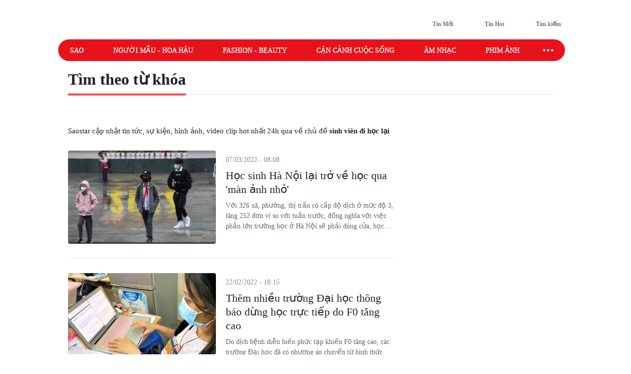

--- FILE ---
content_type: text/html; charset=utf-8
request_url: https://www.saostar.vn/tag/sinh-vien-di-hoc-lai/
body_size: 15457
content:
<!DOCTYPE html><html lang="vi"> <head><meta charset="UTF-8"><meta name="viewport" content="width=device-width, initial-scale=1.0"><title>SINH VIÊN ĐI HỌC LẠI - Tin tức, sự kiện, hình ảnh mới nhất - Saostar.vn</title><link rel="preload" href="https://statics-pc.saostar.vn/fonts/Questrial-Regular.woff2?v=3.4" as="font" type="font/woff2" crossorigin="anonymous"><style>@font-face { font-family: 'Questrial'; src: url("https://statics-pc.saostar.vn/fonts/Questrial-Regular.woff2?v=3.4") format('woff2'), url("https://statics-pc.saostar.vn/fonts/Questrial-Regular.woff?v=3.4") format('woff'); font-weight: normal; font-style: normal; font-display: swap; } body { font-family: 'Questrial' }</style><meta name="page" property="page" content="Tag"><meta name="description" content="SINH VIÊN ĐI HỌC LẠI - Tin tức, sự kiện, hình ảnh, video clip được cập nhật nhanh nhất 24h qua tại Saostar.vn"><link rel="apple-touch-icon" sizes="57x57" href="https://statics-pc.saostar.vn/static/favicon/apple-icon-57x57.png"><link rel="apple-touch-icon" sizes="60x60" href="https://statics-pc.saostar.vn/static/favicon/apple-icon-60x60.png"><link rel="apple-touch-icon" sizes="72x72" href="https://statics-pc.saostar.vn/static/favicon/apple-icon-72x72.png"><link rel="apple-touch-icon" sizes="76x76" href="https://statics-pc.saostar.vn/static/favicon/apple-icon-76x76.png"><link rel="apple-touch-icon" sizes="114x114" href="https://statics-pc.saostar.vn/static/favicon/apple-icon-114x114.png"><link rel="apple-touch-icon" sizes="120x120" href="https://statics-pc.saostar.vn/static/favicon/apple-icon-120x120.png"><link rel="apple-touch-icon" sizes="144x144" href="https://statics-pc.saostar.vn/static/favicon/apple-icon-144x144.png"><link rel="apple-touch-icon" sizes="152x152" href="https://statics-pc.saostar.vn/static/favicon/apple-icon-152x152.png"><link rel="apple-touch-icon" sizes="180x180" href="https://statics-pc.saostar.vn/static/favicon/apple-icon-180x180.png"><link rel="shortcut icon" type="image/png" sizes="32x32" href="https://statics-pc.saostar.vn/static/favicon/favicon-32x32.png"><link rel="shortcut icon" type="image/png" sizes="16x16" href="https://statics-pc.saostar.vn/static/favicon/favicon-16x16.png"><link rel="shortcut icon" type="image/png" sizes="192x192" href="https://statics-pc.saostar.vn/static/favicon/android-icon-192x192.png"><link rel="manifest" href="/manifest.json"><link rel="preconnect" href="https://statics-pc.saostar.vn"><link rel="preconnect" href="https://ss-images.saostar.vn"><link rel="preconnect" href="https://gtm.saostar.vn"><link rel="preconnect" href="https://libs.saostar.vn"><link rel="preconnect" href="http://tracking.saostar.vn"><link rel="preconnect" href="https://www.googletagmanager.com"><link rel="preconnect" href="https://www.google-analytics.com"><link rel="preconnect" href="https://media1.admicro.vn"><link rel="preconnect" href="https://static.amcdn.vn"><link rel="preconnect" href="https://lg1.logging.admicro.vn"><link rel="dns-prefetch" href="https://statics-pc.saostar.vn"><link rel="dns-prefetch" href="https://ss-images.saostar.vn"><link rel="dns-prefetch" href="https://gtm.saostar.vn"><link rel="dns-prefetch" href="https://libs.saostar.vn"><link rel="dns-prefetch" href="http://tracking.saostar.vn"><link rel="dns-prefetch" href="https://www.googletagmanager.com"><link rel="dns-prefetch" href="https://www.google-analytics.com"><link rel="dns-prefetch" href="https://media1.admicro.vn"><link rel="dns-prefetch" href="https://static.amcdn.vn"><link rel="dns-prefetch" href="https://lg1.logging.admicro.vn"><meta name="thumbnail" content="https://ss-images.saostar.vn/pc/1624328213701/saostar-5k2bg1turtz3f1fk.jpg"><meta name="generator" content="SAOStar.vn"><meta name="copyright" content="Tạp chí điện tử Saostar"><meta name="author" content="SAOStar.vn"><meta property="fb:app_id" content="242610421125228"><meta property="fb:pages" content="1281407545241725"><meta property="og:site_name" content="Tạp chí điện tử Saostar.vn"><meta property="og:url" content="https://www.saostar.vn/tag/sinh-vien-di-hoc-lai/"><meta property="og:type" content="object"><meta property="og:locale" content="vi_VN"><meta property="og:title" content="SINH VIÊN ĐI HỌC LẠI - Tin tức, sự kiện, hình ảnh mới nhất - Saostar.vn"><meta property="og:description" content="SINH VIÊN ĐI HỌC LẠI - Tin tức, sự kiện, hình ảnh, video clip được cập nhật nhanh nhất 24h qua tại Saostar.vn"><meta property="og:image" content="https://ss-images.saostar.vn/pc/1624328213701/saostar-5k2bg1turtz3f1fk.jpg"><meta property="og:image:alt" content="tin tức, showbiz, giải trí, phim ảnh"><meta property="og:image:secure_url" content="https://ss-images.saostar.vn/pc/1624328213701/saostar-5k2bg1turtz3f1fk.jpg"><meta property="og:image:width" content="1200"><meta property="og:image:height" content="630"><meta property="section_slug"><meta name="msapplication-TileColor" content="#ffffff"><meta name="msapplication-TileImage" content="https://statics-pc.saostar.vn/static/favicon/ms-icon-144x144.png"><meta name="theme-color" content="#ffffff"><link rel="alternate" type="application/rss+xml" href="https://www.saostar.vn/rss-feed/tin-moi.rss"><script type="application/ld+json">[{"@context":"https://schema.org","@type":"Organization","url":"https://www.saostar.vn/","logo":"https://www.saostar.vn/static/images/logo-saostar.png","name":"Tạp chí điện tử Saostar.vn","contactPoint":[{"@type":"ContactPoint","telephone":"0938 305 588","contactType":"Information","areaServed":"VN","availableLanguage":"Vietnamese","contactOption":"TollFree"}]},{"@context":"https://schema.org","@type":"WebSite","name":"Tạp chí điện tử Saostar.vn","url":"https://www.saostar.vn/","potentialAction":[{"@type":"SearchAction","target":"https://www.saostar.vn/tim-kiem/{search_term_string}/","query-input":"required name=search_term_string"}]},{"@context":"https://schema.org/","@type":"BreadcrumbList","itemListElement":[{"@type":"ListItem","position":1,"name":"Tạp chí điện tử Saostar.vn","item":"https://www.saostar.vn/"}]}]</script><meta itemprop="url" content="https://www.saostar.vn/tag/sinh-vien-di-hoc-lai/"><link rel="canonical" href="https://www.saostar.vn/tag/sinh-vien-di-hoc-lai/"> <script>(function(){const id = "https://statics-pc.saostar.vn/_astro/category-page.B4-KToj7.css";

      var styleCSS= document.createElement("link");
      styleCSS.rel = "stylesheet"; 
      styleCSS.href = id;
      if(document.head.childNodes) {
        document.head.insertBefore(styleCSS, document.head.childNodes[document.head.childNodes.length - 1].nextSibling)
      } else {
        document.head.insertBefore(styleCSS, null);
      }      
    })();</script> <noscript><link rel="stylesheet" href="https://statics-pc.saostar.vn/_astro/category-page.B4-KToj7.css"></noscript> <style>.pc-bill{ width: 100%; justify-content: center; align-items: center;}</style><!-- custom css start --><style>
			@font-face { font-family: 'Adjusted Arial Fallback'; src: local(Arial); size-adjust: 99%; ascent-override: 78%; descent-override: normal; line-gap-override: normal; } *, :before, :after { box-sizing: border-box; border-width: 0; border-style: solid; border-color: #e5e7eb } :before, :after { --tw-content: "" } html { line-height: 1.5; -webkit-text-size-adjust: 100%; -moz-tab-size: 4; -o-tab-size: 4; tab-size: 4; font-family: Inter, sans-serif; font-feature-settings: normal; font-variation-settings: normal; -webkit-tap-highlight-color: transparent; overflow: hidden; overflow-y: scroll; width: calc(100vw - 17px); } @media (max-width: 1200px) { html { width: 100vw; } } h1, h2 { font-size: inherit; font-weight: inherit } a { color: inherit; text-decoration: inherit } input { font-family: inherit; font-feature-settings: inherit; font-variation-settings: inherit; font-size: 100%; font-weight: inherit; line-height: inherit; letter-spacing: inherit; color: inherit; margin: 0; padding: 0 } h1, h2, p { margin: 0 } ul { list-style: none; margin: 0; padding: 0 } input::-moz-placeholder { opacity: 1; color: #9ca3af } input::placeholder { opacity: 1; color: #9ca3af } img, svg { display: block; vertical-align: middle } img { max-width: 100%; height: auto } body { font-size: 14px; margin: 0; line-height: inherit; color: #1d232e; -webkit-font-smoothing: antialiased; } .default-page-width { width: 1180px; padding-left: 20px; padding-right: 20px } .default-page-width-1140 { width: 1140px; } .default-page-width-header { width: 1180px } .default-page-width-offset { width: 1100px; } section:not(.none-side-spacing) { margin-left: 20px; margin-right: 20px } .card a picture img { width: 100% }  @media screen and (max-device-width: 1365px) { .default-page-width-offset { width: 100%; max-width: 1140px } } @media screen and (max-device-width: 1200px) { .default-page-width { width: calc(100% - 40px) } } picture img { transition: opacity .5s linear .2s; opacity: 1 } .absolute { position: absolute } .relative { position: relative } .sticky { position: sticky } .bottom-2 { bottom: 8px } .left-2 { left: 8px } .top-0 { top: 0 } .top-4 { top: 16px } .-z-10 { z-index: -10 } .z-10 { z-index: 10 } .z-20 { z-index: 20 } .z-50 { z-index: 50 } .mx-5 { margin-left: 20px; margin-right: 20px } .mx-6 { margin-left: 24px; margin-right: 24px } .mx-auto { margin-left: auto !important; margin-right: auto !important; } .my-4 { margin-top: 16px; margin-bottom: 16px } .my-5 { margin-top: 20px; margin-bottom: 20px } .my-8 { margin-top: 32px; margin-bottom: 32px; } .mb-1 { margin-bottom: 4px } .mb-10 { margin-bottom: 2.5rem } .mb-3 { margin-bottom: 12px } .mb-4 { margin-bottom: 16px } .mb-6 { margin-bottom: 24px } .mb-8 { margin-bottom: 2rem } .mb-5 { margin-bottom: 20px; } .mr-2 { margin-right: 8px } .mr-3 { margin-right: 12px } .mt-0 { margin-top: 0 } .mt-2 { margin-top: 8px } .mt-4 { margin-top: 16px } .mt-5 { margin-top: 20px } .mt-6 { margin-top: 24px } .flex { display: flex } .flex-row-reverse { display: flex; flex-direction: row-reverse } .hidden { display: none } .h-full { height: 100% } .w-full { width: 100% } .flex-1 { flex: 1 1 0% } .flex-wrap { flex-wrap: wrap } .flex-nowrap { flex-wrap: nowrap } .items-start { align-items: flex-start } .items-end { align-items: flex-end } .items-center { align-items: center } .justify-end { justify-content: flex-end } .justify-center { justify-content: center } .justify-between { justify-content: space-between } .self-end { align-self: flex-end } .overflow-hidden { overflow: hidden } .overflow-x-scroll { overflow-x: scroll } .whitespace-nowrap { white-space: nowrap } .rounded { border-radius: 4px } .rounded-2xl { border-radius: 1rem } .rounded-full { border-radius: 9999px } .rounded-lg { border-radius: .5rem } .rounded-md { border-radius: .375rem } .text-mainDark { color: #1D232E } .text-white { color: #FFF } .font-bold { font-weight: 700 } .font-semibold { font-weight: 600 } .font-extrabold { font-weight: 800; } .mr-1 { margin-right: 4px } .flex-center { display: flex; justify-content: center; align-items: center } .px-4 { padding-left: 16px; padding-right: 16px } .py-2 { padding-top: 8px; padding-bottom: 8px } .uppercase { text-transform: uppercase } .dialog_search { width: 100%; height: 100vh; position: fixed; top: 0px; right: 0px; bottom: 0px; left: 0px; background: white; z-index: -1; opacity: 0; visibility: hidden; display: none } .px-2 { padding-left: 8px; padding-right: 8px } .border-mainRed { border-color: #ED1C24 } .flex-column { display: flex; flex-direction: column } .flex-roww { display: flex; flex-direction: row } .background-center { background-repeat: no-repeat; background-size: cover; background-position: center; } .py-5 { padding-top: 20px; padding-bottom: 20px } .border-b-4 { border-bottom-width: 4px } .border-b { border-bottom-width: 1px } .text-lg { font-size: 18px; line-height: 1.5 } .left-section-side { width: calc(100% - 330px); margin-right: 30px; } .side-ad-300 { width: 300px; } .w--300 { width: 300px } .min-h--600 { min-height: 600px } .h--600 { height: 600px; } .text-xl { font-size: 24px; line-height: 1.3 } .text-md-base { font-size: 18px; line-height: 1.35; } .text-s28 { font-size: 28px } .h--40 { height: 40px; } .text-md { font-size: 18px; line-height: 1.6 } .text-xls { font-size: 32px; line-height: 1.35; } .hover\:border-mainRed:hover { border-color: rgb(237 28 36) } .hover\:bg-mainRed:hover { background-color: rgb(237 28 36) } .pb-2 { padding-bottom: 8px; } .text-regular { font-size: 15px; line-height: 1.375 } .inline-block {display: inline-block;} .text-base { font-size: 14px; line-height: 1.4 } .w-1\/2 { width: 50% } .ml-9 {margin-left: 36px} .pc-bill {width: 100%; justify-content: center; align-items: center;} .pt-9 {padding-top: 36px} .pb-9 {padding-bottom: 36px} .pl-1 {padding-left: 4px;} .pr-2 {padding-right: 8px} .text-neutral400 { color: #6F7581; } .text-xs { font-size: 12px; line-height: 1.7; } .py--30 {padding-top: 30px; padding-bottom: 30px} .pt-8 {padding-top: 32px} .flex-shrink-0 {flex-shrink: 0;} .text-s20 { font-size: 20px;} .font-questrialFallback {font-family: 'Questrial', 'Adjusted Arial Fallback';} .mb-3 {margin-bottom: 12px} .my-10 {margin-top: 40px; margin-bottom: 40px} .ml-5 {margin-left: 20px} .visible-hidden {visibility: hidden; width: 0; height: 0;} @media screen and (max-width: 1200px) { .default-page-width { width: calc(100% - 40px); } .default-page-width-header { width: 100%; } } @media screen and (max-width: 1023px) { .tablet-hidden { display: none; } } .w--200 {width: 200px !important;} .h-6 {height: 24px !important} .thumb300 {width: 300px} .py-10 {padding-top: 40px; padding-bottom: 40px} @media only screen and (min-width: 1200px) and (max-width: 1366px) { .default-page-width { width: 1028px !important; padding-left: 0!important; padding-right: 0!important; } .default-page-width-header { width: 1068px !important; } }
		</style><!-- custom css end --><!-- header css start --><style>
				.text-white { color: #FFF } .px-5 { padding-left: 20px; padding-right: 20px } .-z-10 { z-index: -10 } .button-special { background: linear-gradient(84.86deg, #ff5454 -6.36%, #fed938 85.68%) } .button-special:hover { background: linear-gradient(84.86deg, #ff7d1f -6.36%, #e30912 85.68%) } .h-\[80px\] { height: 80px } .py-\[15px\] { padding-top: 15px; padding-bottom: 15px } .sticky-nav { position: sticky; z-index: 100; margin: 0 auto; height: 44px;} .sticky-nav .main-nav { display: flex; justify-content: space-between; align-items: center; padding-left: 24px; background: #E8121B; border-radius: 999px; position: relative; z-index: 100; } .sticky-nav .navItem-bars { color: #FFF; cursor: pointer; padding-right: 20px; } .bg-slate-100 { background-color: rgb(241 245 249) } .card-heading-type1 { cursor: pointer; font-size: 14px; line-height: 1.4; font-weight: 600 } .py-1 { padding-top: 4px; padding-bottom: 4px } .px-\[15px\] { padding-left: 15px; padding-right: 15px } .sticky-nav #icon-sao-nav { visibility: hidden; width: 0px; height: 38px; transition: width 0.1s linear; } .sticky-nav #icon-sao-nav img { width: 0px; height: 38px; } .sticky-nav.sticky-active #icon-sao-nav { visibility: visible; width: 113px; transition: width 0.1s linear; flex-shrink: 0; } .sticky-nav.sticky-active #icon-sao-nav img { width: 113px; height: 38px; transition: width 0.1s linear; } .h--44 { height: 44px; } .sticky-nav .nav-list { display: flex; align-items: center; width: 100%;  color: #FFF; font-size: 14px; line-height: 1.4; text-transform: uppercase; height: 44px; margin-right: 12px; } .sticky-nav #closeSubNav { display: none; } .mx-3 { margin-left: 12px; margin-right: 12px } .sticky-nav .nav-list a { position: relative; line-height: 1.4; -webkit-text-stroke: 0.3px; margin-right: 60px; white-space: nowrap; font-family: 'Questrial', 'Adjusted Arial Fallback'; font-size: 14px } .sticky-nav .nav-list a::after { content: ""; position: absolute; width: 100%; height: 2px; background: #FFF; display: none; } .sticky-nav .nav-list a:hover::after { display: block; } .sticky-nav.sticky-active .nav-list a.active { color: #ED1C24 !important } .sticky-nav #toggleNavSubInp { display: none; } .sticky-nav #closeSubNav { display: none; } .sticky-nav #subNav { display: none; } .md-overflow-x-scroll {overflow-x: scroll;} .hide-scrollbar {scrollbar-width: none;} .hide-scrollbar::-webkit-scrollbar { display: none; } .tags-header { flex: 1; margin-right: auto; align-self: flex-end; margin-left: 50px; display:flex; } .tags-header > img { align-self: center; margin-bottom: 8px; } .breadcrumb-header { font-size: 10px; line-height: 1.7; margin-right: 4px; padding: 0 8px; border: 1px solid #D4D7DE; border-radius: 999px; text-transform: uppercase; display: inline-flex; margin-bottom: 6px; } .breadcrumb-tag { display: flex; } .breadcrumb-header::before, .breadcrumb-tag:before { content:"#"; display: block; color: var(--mainRed); margin-right: 4px; } .breadcrumb-header:hover:before, .breadcrumb-tag:hover:before { color: #FFF!important; } .mt-50 { margin-top: 50px; } .breadcrumb { flex-wrap:unset; overflow:hidden; } .breadcrumb .breadcumd { -ms-overflow-style: none; scrollbar-width: none; overflow-x: scroll; margin-left: 20px; } .breadcrumb:-webkit-scrollbar { display: none; } .breadcrumb  > a, .breadcrumb .breadcrumb-tag { flex-shrink: 0; } .trending-icon { width: 16px; height: 10px; } .header-trending{ display: flex; } .header-trending img { width: 16px; height: 10px; margin-top: 4px; } .header-right img {height: 24px; width: 24px}
			</style><style>
				.pc-bill{display:none;} #page-skin-top-holder{} #page-skin-top { width: 100%; position: absolute; height: 100%; z-index: -10;overflow:hidden; background-size: auto; background-repeat: no-repeat; background-position: top center; } .page-skin-side { position: sticky; top: 0; height: 600px; width: 300px; margin-top: -124px; z-index: 100; overflow: hidden; } .page-skin-side > div { width: 100%; height: 100%; background-size: auto; background-repeat: no-repeat; } #page-skin-left { right: 0; background-position:top right; } #page-skin-right { left: 0; background-position:top left; } main {flex-shrink: 0} main.mx-auto {margin-left:0!important; margin-right:0!important;} .page-skin-side:nth-child(2) {order:2} .bgOptionOne {background-color: #3a2a62!important;} .bgOptionTwo {background-color: #160129!important;} .bgOptionOne.sticky-nav.sticky-active {background-color: #3a2a62!important;} .bgOptionTwo.sticky-nav.sticky-active{background-color: #160129!important;} @media screen and (max-width: 1365px) {.page-skin-side img {visibility: hidden;}}
			</style><!-- header css end --><!-- post css start --><style>
				.heading { font-family: 'Questrial', 'Adjusted Arial Fallback'; display: -webkit-box !important; -webkit-box-orient: vertical; overflow: hidden; text-overflow: ellipsis; font-weight: 400; cursor: pointer; overflow: hidden; display: -webkit-box; -webkit-box-orient: vertical; -webkit-line-clamp: 3; line-height: 1.3 } .heading:hover { color: #ed1c24 } .aspect-hori { height: auto; position: relative; } .aspect-verti { height: auto; position: relative; } .aspect-hori::after { content: ""; display: block; padding-top: 62.5% } .aspect-verti::after { content: ""; display: block; padding-top: 160%; } .aspect-verti picture, .aspect-hori picture { display: inline-block; width: 100%; height: 100%; position: absolute; top: 0; left: 0; } .aspect-verti picture img, .aspect-hori picture img { width: 100%; height: 100%; object-fit: cover; } .post-description { line-height: 1.5; color: #5d6470; margin-top: 8px } .time { color: #868c97; margin-top: 8px; display: inline-block } .iconPlay { position: absolute; bottom: 8px; left: 8px; z-index: 10 } .article-pic { position: relative; border-radius: 8px; flex-shrink: 0; display: block } .category-url { font-weight: 600; color: #5d6470; margin-top: 8px;margin-bottom: 8px; padding-right: 8px; display: inline-block } .category-url:hover { color: #ed1c24 } .thumb250 { width: 250px; } .listPost_one article .post-info { margin-left: 20px; } .listPost_one .aspect-hori { align-self: flex-start; } .invisible { visibility: hidden; opacity: 0; } .desLimitThree .post-description { overflow: hidden; display: -webkit-box; -webkit-box-orient: vertical; -webkit-line-clamp: 3; } .desLimitThree .post-info { display: flex; flex-direction: column; } .desLimitThree .heading { margin-top: 0px; padding-left: 0; } .desLimitThree .article-pic { align-self: flex-start; } .iconPlay::before { content: ""; display: block; width: 30px; height: 30px; background: url('https://statics-pc.saostar.vn/static/icons/iconPlay.svg?v=1.6') center no-repeat; background-size: cover; } .px-6 { padding-left: 24px; padding-right: 24px; } .postLive { padding: 3px 4px; border-radius: 4px; text-transform: uppercase; background: #ff4b51; color: #FFF; display: inline-flex; justify-content: center; align-items: center; font-weight: 600; font-size: 14px; width: 70px; margin-right: 6px; } .postLive .postLive-dot { border: 1px solid #FFF; border-radius: 999px; width: 14px; height: 14px; position: relative; margin-right: 4px; } .postLive .postLive-dot::after { content :''; width: 7px; height: 7px; background: #FFF; position: absolute; transform: translate(-50%,-50%); top: 50%; left: 50%; border-radius: 999px; display: inline-flex; justify-content: center; align-items: center; animation: live 1.2s ease-in-out infinite; } @keyframes live { 0% { transform: translate(-50%, -50%) scale(1, 1); } 100% { transform: translate(-50%, -50%) scale(1.3, 1.3); background-color: rgba(#fff, 0); } }
			</style><!-- post css end --><style>
				.max-w-left { max-width: calc(100% - 328px); margin-right: 28px } .section-border { margin-left: 20px; margin-right: 20px; } .section-border div:first-child { border-bottom: 3px solid #E8131B; } #findByKey span { position: relative; } .page-tag-key { font-size: 32px; line-height: 1.35; font-weight: 600; } #findByKey span::after { position: absolute; display: block; content: ""; left: 0; bottom: -15px; width: 100%; height: 4px; background-color: #FF474E; } .bg-brightRed { background-color: #ED1C24 } .text-sm {font-size: 10px; line-height: 1.7;} .border {border-width: 1px;} .tag-hover .color-red {color: #ED1C24;} .text-xxl { font-size: 36px; line-height: 1.25; } .page-tag-title span { font-size: 14px; line-height: 1.4; color: #FFF; display: inline-block; background: var(--brightRed); border-radius: 999px; padding: 4px 16px; font-weight: 600; height: 28px; } .page-tag-key { font-size: 32px; line-height: 1.35; font-weight: 600; } .gap-10 { gap: 40px; } .postCategory::before { content: ''; width: 1px; height: 100%; background: #F0F3F6; position: absolute; right: -19.5px; top: 0; } .list-post-category .postCategory:last-child::before { display: none; } .pb-9 { padding-bottom: 36px; } .mb-9 { margin-bottom: 36px; } .thumb626 { width: 626px; } .top-post-category .post-info { padding-left: 24px; align-self: center; display: flex; flex-direction: column; padding-right: 24px; } .top-post-category .post-info .time { order: -1; margin-bottom: 16px; } .top-post-category .post-description { font-size: 18px; line-height: 24px; margin-top: 16px;  overflow: hidden; display: -webkit-box; -webkit-box-orient: vertical; -webkit-line-clamp: 4;} .top-post-category .heading { -webkit-line-clamp: 3; font-weight: 400;     -webkit-text-stroke: 1px; letter-spacing: 0.01em; line-height: 1.25;} .listPost_one .post-info { display: flex; flex-direction: column; } .listPost_one .post-info .time { order: -1; margin-bottom: 8px; } .grid {display: grid; } .grid-cols-3 { grid-template-columns: repeat(3, minmax(0, 1fr)); } .top-post-category .article-pic {align-self: flex-start} .text-mainRed { color: #ED1C24; } .pl-5 {padding-left: 20px} .fs-42 {font-size: 42px;} .fs-22 {font-size: 22px;} .h--90 { height: 90px } .my-6 { margin-top: 24px; margin-bottom: 24px; } .animated-arrow > .main-arrow > .main-arrow-text { margin: 0 12px 0 0; line-height: 1; } .top-post-category .animated-arrow {margin-top: 24px} .animated-arrow { display: inline-block; color: #6f7581; font-size: 16px; text-decoration: none; position: relative; transition: all 0.2s; } .pb-15 {padding-bottom: 60px} .mb-15 {margin-bottom: 60px} .mt-5 {margin-top: 20px} .py-10 {padding-top: 40px; padding-bottom: 40px} .pb-10 {padding-bottom: 40px} .list-post-category .post-info { display: flex ; flex-direction: column; padding: 20px 32px 24px; border: 1px solid #e0e0e0; border-top: 0px; margin-top: 0 !important; border-radius: 0 0 8px 8px; } .list-post-category .post-info .time { order: -1; line-height: 1; } .mt-8 {margin-top: 32px} .fs-34 {font-size: 34px}
			</style><script>(function(){const id = "https://statics-pc.saostar.vn/_astro/common.-kir7iF0.css";

			var styleCSS= document.createElement("link");
			styleCSS.rel = "stylesheet"; 
			styleCSS.href = id;
			if(document.head.childNodes) {
				document.head.insertBefore(styleCSS, document.head.childNodes[document.head.childNodes.length - 1].nextSibling)
			} else {
				document.head.insertBefore(styleCSS, null);
			}
		})();</script><noscript><link rel="stylesheet" href="https://statics-pc.saostar.vn/_astro/custom.B2BZMKks.css"></noscript><script>(function(){const id = "https://statics-pc.saostar.vn/_astro/ssplayer.ClWC-BEa.css";

			var styleCSS= document.createElement("link");
			styleCSS.rel = "stylesheet"; 
			styleCSS.href = id;
			if(document.head.childNodes) {
				document.head.insertBefore(styleCSS, document.head.childNodes[document.head.childNodes.length - 1].nextSibling)
			} else {
				document.head.insertBefore(styleCSS, null);
			}
		})();</script><noscript><link rel="stylesheet" href="https://statics-pc.saostar.vn/_astro/ssplayer.ClWC-BEa.css"></noscript><script>(function(){const id = "https://statics-pc.saostar.vn/_astro/custom.B2BZMKks.css";

				var styleCSS= document.createElement("link"); 
				styleCSS.rel = "stylesheet";
				styleCSS.href = id;
				if(document.head.childNodes) {
					document.head.insertBefore(styleCSS, document.head.childNodes[document.head.childNodes.length - 1].nextSibling)
				} else {
					document.head.insertBefore(styleCSS, null);
				}
			})();</script>
			<noscript><link rel="stylesheet" href="https://statics-pc.saostar.vn/_astro/custom.B2BZMKks.css"></noscript><script>(function(w,d,s,l,i){
  w[l]=w[l]||[];
  w[l].push({'gtm.start': new Date().getTime(),event:'gtm.js'});
  var f=d.getElementsByTagName(s)[0],
      j=d.createElement(s),
      dl=l!='dataLayer'?'&l='+l:'';
  j.async=true; // Đảm bảo async được bật
  j.src='https://gtm.saostar.vn/gtm.js?id='+i+dl;
  f.parentNode.insertBefore(j,f);
})(window,document,'script','dataLayer','GTM-P9BVGSL');</script></head> <body> <noscript><iframe src="https://www.googletagmanager.com/ns.html?id=GTM-P9BVGSL" height="0" width="0" style="display:none;visibility:hidden"></iframe></noscript>     <div id="pc-bill" class="pc-bill"></div><div id="page-skin-top-holder" class="base-skin"><div id="page-skin-top"></div></div><header class="flex justify-between py-[15px] default-page-width-header px-5 h-[80px] mx-auto default-header bg-white headerTop-mb"> <div class="saostarLogoHeader"> <a href="https://www.saostar.vn/" data-on="click" data-event-category="Header - Logo" data-event-action="click"><img src="[data-uri]" data-src="https://statics-pc.saostar.vn/static/icons/logoSaostarTapchi.svg?v=2.52" width="136" height="47" alt="Tạp chí điện tử Saostar" loading="eager" class="lazy" decoding="async"></a> </div> <div class="tags-header"> <div id="data-trending-tags" data-complete="emty"></div> </div> <div class="flex items-end text-neutral400 text-xs font-semibold font-questrialFallback header-right"> <a href="https://www.saostar.vn/tin-moi/" class="flex-center pl-1 pr-2 py-1 hoverRed mb-hidden" prefetch="false"><img src="[data-uri]" data-src="https://statics-pc.saostar.vn/static/icons/iconClock.svg?v=2.52" width="24" height="24" alt="Đến tin mới" loading="lazy" class="lazy mr-1" decoding="async"><span>Tin Mới</span></a> <a href="https://www.saostar.vn/tin-hot/" class="flex-center pl-1 pr-2 py-1 mx-6 font-questrialFallback hoverRed mb-hidden" prefetch="false"><img src="[data-uri]" data-src="https://statics-pc.saostar.vn/static/icons/iconHot.svg?v=2.52" width="24" height="24" alt="Đến tin hot" loading="lazy" class="lazy mr-1" decoding="async"><span>Tin Hot</span></a> <div class="flex-center pl-1 pr-2 py-1 cursor-pointer font-questrialFallback hoverRed " id="btn_opendialog"><img src="[data-uri]" data-src="https://statics-pc.saostar.vn/static/icons/iconSearch.svg?v=2.52" width="24" height="24" alt="Nhập từ khoá tìm kiếm" loading="lazy" class="lazy mr-1" decoding="async"><span>Tìm kiếm</span></div> </div> </header>  <nav class="sticky-nav" id="sticky-navbar"> <div class="default-page-width-header mx-auto px-5 bg-white menu-mb" style="height:53px;"> <div class="main-nav w-full mx-auto"> <a href="https://www.saostar.vn/" class="menu-logo" id="icon-sao-nav"> <img src="[data-uri]" data-src="https://statics-pc.saostar.vn/static/icons/logoSaostarTapchi.svg?v=2.52" width="113" height="38" alt="Tạp chí điện tử Saostar" class="lazy" loading="eager" decoding="async"> </a> <div class="hide-scrollbar md-overflow-x-scroll nav-list"> <a href="https://www.saostar.vn/giai-tri/">Sao</a><a href="https://www.saostar.vn/nguoi-mau-hoa-hau/">Người mẫu - Hoa hậu</a><a href="https://www.saostar.vn/thoi-trang/">Fashion - Beauty</a><a href="https://www.saostar.vn/sac-mau-cuoc-song/">Cận cảnh cuộc sống</a><a href="https://www.saostar.vn/am-nhac/">Âm nhạc</a><a href="https://www.saostar.vn/dien-anh/">Phim ảnh</a><a href="https://www.saostar.vn/sao-sport/">Sao sport</a> </div> <span class="navItem-bars"> <label for="toggleNavSubInp" id="openSubNav"> <div class="flex-center"><div class="icon-ellips" style="height: 28px; width: 28px" loading="lazy"><svg xmlns="http://www.w3.org/2000/svg" width="28" height="28" fill="none" stroke="#fff" stroke-linecap="round" stroke-linejoin="round" stroke-width="2" viewBox="0 0 24 24"><path stroke="none" d="M0 0h24v24H0z"/><path d="M4 12a1 1 0 1 0 2 0 1 1 0 1 0-2 0m7 0a1 1 0 1 0 2 0 1 1 0 1 0-2 0m7 0a1 1 0 1 0 2 0 1 1 0 1 0-2 0"/></svg></div></div> </label> <label for="toggleNavSubInp" id="closeSubNav"> <div class="flex-center"><div class="icon-x" style="height: 28px; width: 28px" loading="lazy"><svg xmlns="http://www.w3.org/2000/svg" class="prefix__hidden" width="28" height="28" viewBox="0 0 24 24" stroke-width="2" stroke="#fff" fill="none" stroke-linecap="round" stroke-linejoin="round"><path d="M0 0h24v24H0z" stroke="none"/><path d="M18 6L6 18M6 6l12 12"/></svg></div></div> </label> </span> </div> </div> <input type="checkbox" id="toggleNavSubInp"> <div class="z-20 default-page-width-1140 mx-auto absolute-x-center px-7" id="subNav" data-complete="empty"> <div class="flex flex-wrap" id="sub-nav-extends"> <div class="flex flex-wrap" id="subNavList"> <a href="https://www.saostar.vn/giai-tri/"><span>Sao</span></a><a href="https://www.saostar.vn/nguoi-mau-hoa-hau/"><span>Người mẫu - Hoa hậu</span></a><a href="https://www.saostar.vn/thoi-trang/"><span>Fashion - Beauty</span></a><a href="https://www.saostar.vn/sac-mau-cuoc-song/"><span>Cận cảnh cuộc sống</span></a><a href="https://www.saostar.vn/vong-quanh-the-gioi/"><span>Vòng quanh Thế giới</span></a><a href="https://www.saostar.vn/am-nhac/"><span>Âm Nhạc</span></a><a href="https://www.saostar.vn/dien-anh/"><span>Phim Ảnh</span></a><a href="https://www.saostar.vn/sao-sport/"><span>Sao sport</span></a><a href="https://www.saostar.vn/song-khoe/"><span>Sức khỏe</span></a><a href="https://www.saostar.vn/sao-hoc-duong/"><span>Học đường</span></a><a href="https://www.saostar.vn/guong-mat-thuong-hieu/"><span>Gương mặt thương hiệu</span></a><a href="https://www.saostar.vn/kinh-doanh/"><span>BĐS - Tài chính</span></a><a href="https://www.saostar.vn/cong-nghe/"><span>Công Nghệ</span></a><a href="https://www.saostar.vn/du-lich-kham-pha/"><span>Du lịch - Khám phá</span></a><a href="https://www.saostar.vn/an-choi-kham-pha/"><span>Ăn - chơi</span></a><a href="https://www.saostar.vn/tag/special/"><span>Special</span></a><a href="https://www.saostar.vn/hoi-nguoi-mau-viet-nam/"><span>Hội Người Mẫu Việt Nam</span></a> </div> <div class="border-b-2 mb-6 w-full"></div> <a href="https://www.saostar.vn/baogia/saostar-baogia2023.pdf" class="flex-center nav-sticky__item_box" data-on="click" data-event-category="Menu" data-event-action="BẢNG GIÁ QUẢNG CÁO" target="_blank" rel="noreferrer"><img src="[data-uri]" data-src="https://statics-pc.saostar.vn/static/icons/iconNavAD.svg?v=2.52" width="24" height="24" alt="BẢNG GIÁ QUẢNG CÁO" loading="lazy" class="lazy mr-2" decoding="async"><span clasS="nav-sticky__item_title">Liên hệ Quảng cáo</span></a> <a href="https://www.saostar.vn/baogia/saostar-baogia2023.pdf" class="flex-center nav-sticky__item_box" data-on="click" data-event-category="Menu" data-event-action="HỢP TÁC NỘI DUNG" download="" target="_blank" rel="noreferrer"><img src="[data-uri]" data-src="https://statics-pc.saostar.vn/static/icons/IconHopTac.svg?v=2.52" width="24" height="24" alt="Hợp tác nội dung" loading="lazy" class="lazy mr-2" decoding="async"><span clasS="nav-sticky__item_title">Hợp tác nội dung</span></a> <a href="https://www.saostar.vn/cai-chinh/" class="flex items-center gap-2 nav-sticky__item_box hover:text-menuRed" data-on="click" prefetch="false"> <span class="nav-sticky__item_title">Thông tin cải chính</span></a> <div class="flex items-center min-w-25 nav-sticky__item_contact"> <span class="nav-sticky__item_title">Kết nối với chúng tôi: </span> <a href="https://www.facebook.com/saostar.vn/" class="flex items-end hover:text-menuRed" data-event-category="Menu" data-event-action="Facebook" target="_blank" rel="noreferrer" prefetch="false" data-on="click"> <img src="[data-uri]" data-src="https://statics-pc.saostar.vn/static/icons/fbCircle.svg?v=2.52" width="24" height="24" alt="Facebook" class="lazy mx-2" decoding="async"> </a> <a href="https://www.youtube.com/channel/UCjAXQLPHm6XBNtxknzv_4OQ" class="flex items-start hover:text-menuRed" data-event-category="Menu" data-event-action="Youtube" target="_blank" rel="noreferrer" prefetch="false" data-on="click"> <img src="[data-uri]" data-src="https://statics-pc.saostar.vn/static/icons/ytCircle.svg?v=2.52" width="24" height="24" alt="Youtube" class="lazy mr-2" decoding="async"> </a> <a href="https://www.tiktok.com/@saostarofficial" class="flex items-start hover:text-menuRed" data-event-category="Menu" data-event-action="Tiktok" target="_blank" rel="noreferrer" prefetch="false" data-on="click"> <img src="[data-uri]" data-src="https://statics-pc.saostar.vn/static/icons/tiktokCircle.svg?v=2.52" width="24" height="24" alt="Tiktok" class="lazy mr-2" decoding="async"> </a> <a href="https://www.instagram.com/saostar.official/" class="flex items-start hover:text-menuRed" data-event-category="Menu" data-event-action="Instagram" target="_blank" rel="noreferrer" prefetch="false" data-on="click"> <img src="[data-uri]" data-src="https://statics-pc.saostar.vn/static/icons/instaCircle.svg?v=2.52" width="24" height="24" alt="Instagram" class="lazy" decoding="async"> </a> </div> </div> </div> </nav> <div id="search_dialog" class="dialog_search"> <!-- <Icon svgRaw={iconXModal} width={48} height={48} wraperClass="btnCloseModal" onClick={`window.${id}.close("close")`}/> --> <img src="[data-uri]" data-src="https://statics-pc.saostar.vn/static/icons/close-btn.svg?v=2.52" width="48" height="48" alt="Đóng Tìm Kiếm" loading="lazy" class="lazy btnCloseModal" data-on="click" data-event-category="Header - Logo" data-event-action="click hover" id="btn_clostModal" onmouseover="window.search_dialog.querySelector('.btnCloseModal').setAttribute('src', '/static/icons/close-btn-hover.svg')" onmouseleave="window.search_dialog.querySelector('.btnCloseModal').setAttribute('src', '/static/icons/close-btn.svg')" decoding="async"> <div class="wraper-modal"> <!-- <Icon svgRaw={iconLogoSaoStar} width={175} height={42} wraperClass="logo-sao-search"/> --> <img src="[data-uri]" data-src="https://statics-pc.saostar.vn/static/icons/logoSaostarTapchi.svg?v=2.52" width="175" height="42" alt="Logo Tìm Kiếm" loading="lazy" class="lazy logo-sao-search" decoding="async"> <input type="text" placeholder="Nhập nội dung cần tìm" id="search-input" class="border-b"> <div class="flex justify-between w-full mt-5 dialog-listTags">  <div class="flex items-center gap-2 contact-us"> <span class="whitespace-nowrap text-base">Kết nối với chúng tôi: </span> <a href="https://www.youtube.com/channel/UCjAXQLPHm6XBNtxknzv_4OQ" class="flex items-end gap-2 hover:text-menuRed" data-on="click" prefetch="false"> <img src="[data-uri]" data-src="https://statics-pc.saostar.vn/static/icons/iconFBNav.svg?v=2.52" width="24" height="24" alt="Facebook" loading="lazy" class="lazy" decoding="async"> </a> <a href="https://www.facebook.com/saostar.vn/" class="flex items-end gap-2 hover:text-menuRed" prefetch="false" data-on="click"> <img src="[data-uri]" data-src="https://statics-pc.saostar.vn/static/icons/iconYTNav.svg?v=2.52" width="24" height="24" alt="Youtube" loading="lazy" class="lazy" decoding="async"> </a> </div> </div> </div> </div>  <div class="relative flex justify-center"> <div class="page-skin-side"><div class="absolute overflow-hidden h-full" id="page-skin-left"></div></div> <div class="page-skin-side"><div class="absolute overflow-hidden h-full" id="page-skin-right"></div></div>   <main id="tagpage" class="default-page-width leading-base mx-auto bg-white"> <section class="mt-4 border-b pb-2" id="findByKey"> <span class="page-tag-key"> Tìm theo từ khóa </span> </section> <section class="flex mt-5"> <div class="flex-1 max-w-left">  <h1 class="page-tag-title "> <span># SINH VIÊN ĐI HỌC LẠI</span> </h1> <h2 class="text-regular text-brightDark mt-4">Saostar cập nhật tin tức, sự kiện, hình ảnh, video clip hot nhất 24h qua về chủ đề <b>sinh viên đi học lại</b></h2>  <div class="flex-column listPost_one desLimitThree"><article class="flex-roww flex-nowrap py--30 border-b card" data-postid="202203070803054311"><a href="https://www.saostar.vn/sao-hoc-duong/hoc-sinh-ha-noi-lai-tro-ve-hoc-qua-man-anh-nho-202203070803054311.html" class="article-pic thumb300 aspect-hori background-center align-start"><picture>  <source type="image/webp" srcset="https://ss-images.saostar.vn/wwebp700/pc/1646614985431/saostar-io48wc6gj8en4o3g.png"> <img src="https://ss-images.saostar.vn/w700/pc/1646614985431/saostar-io48wc6gj8en4o3g.png" width="700" height="438" loading="lazy" class="picture rounded" alt="Học sinh Hà Nội lại trở về học qua 'màn ảnh nhỏ'" decoding="async" style="height: auto; max-width: 100%;" sizes="(max-width: 800px) 100vw, 800px"> </picture></a><div class="post-info relative pt--5"><h2 class="fs-22 heading"><a href="https://www.saostar.vn/sao-hoc-duong/hoc-sinh-ha-noi-lai-tro-ve-hoc-qua-man-anh-nho-202203070803054311.html" class="mt-0">Học sinh Hà Nội lại trở về học qua &#39;màn ảnh nhỏ&#39;</a></h2><span class="time"><time datetime="2022-03-07T08:08:34.083+07:00"> 07/03/2022 - 08:08  </time></span><p class="post-description">Với 326 xã, phường, thị trấn có cấp độ dịch ở mức độ 3, tăng 252 đơn vị so với tuần trước, đồng nghĩa với việc phần lớn trường học ở Hà Nội sẽ phải đóng cửa, học sinh quay trở lại với hình thức học trực tuyến.</p></div></article><article class="flex-roww flex-nowrap py--30 border-b card" data-postid="202202221707224225"><a href="https://www.saostar.vn/sao-hoc-duong/them-nhieu-truong-dai-hoc-thong-bao-dung-hoc-truc-tiep-do-f0-tang-cao-202202221707224225.html" class="article-pic thumb300 aspect-hori background-center align-start"><picture>  <source type="image/webp" srcset="https://ss-images.saostar.vn/wwebp700/pc/1645522389819/saostar-ufc4fmnvqbohkm16.png"> <img src="https://ss-images.saostar.vn/w700/pc/1645522389819/saostar-ufc4fmnvqbohkm16.png" width="700" height="438" loading="lazy" class="picture rounded" alt="Thêm nhiều trường Đại học thông báo dừng học trực tiếp do F0 tăng cao" decoding="async" style="height: auto; max-width: 100%;" sizes="(max-width: 800px) 100vw, 800px"> </picture></a><div class="post-info relative pt--5"><h2 class="fs-22 heading"><a href="https://www.saostar.vn/sao-hoc-duong/them-nhieu-truong-dai-hoc-thong-bao-dung-hoc-truc-tiep-do-f0-tang-cao-202202221707224225.html" class="mt-0">Thêm nhiều trường Đại học thông báo dừng học trực tiếp do F0 tăng cao</a></h2><span class="time"><time datetime="2022-02-22T18:15:00.490+07:00"> 22/02/2022 - 18:15  </time></span><p class="post-description">Do dịch bệnh diễn biến phức tạp khiến F0 tăng cao, các trường Đại học đã có phương án chuyển từ hình thức học trực tiếp sang học trực tuyến để đảm bảo sức khỏe cho sinh viên.</p></div></article> <article class="flex-roww flex-nowrap py--30 border-0 card" data-postid="202201231712249573"><a href="https://www.saostar.vn/sao-hoc-duong/nhieu-truong-dai-hoc-o-ha-noi-don-sinh-vien-den-truong-hoc-truc-tiep-202201231712249573.html" class="article-pic thumb300 aspect-hori background-center align-start"><picture>  <source type="image/webp" srcset="https://ss-images.saostar.vn/wwebp700/pc/1642841798506/saostar-gvf2f3tgxuwm3qll.jpg"> <img src="https://ss-images.saostar.vn/w700/pc/1642841798506/saostar-gvf2f3tgxuwm3qll.jpg" width="700" height="438" loading="lazy" class="picture rounded" alt="Nhiều trường đại học ở Hà Nội đón sinh viên đến trường học trực tiếp từ tháng 2/2022" decoding="async" style="height: auto; max-width: 100%;" sizes="(max-width: 800px) 100vw, 800px"> </picture></a><div class="post-info relative pt--5"><h2 class="fs-22 heading"><a href="https://www.saostar.vn/sao-hoc-duong/nhieu-truong-dai-hoc-o-ha-noi-don-sinh-vien-den-truong-hoc-truc-tiep-202201231712249573.html" class="mt-0">Nhiều trường đại học ở Hà Nội đón sinh viên đến trường học trực tiếp từ tháng 2/2022</a></h2><span class="time"><time datetime="2022-01-23T17:12:24.956+07:00"> 23/01/2022 - 17:12  </time></span><p class="post-description">Tính đến hiện tại, nhiều trường đại học ở Hà Nội đã lên kế hoạch đón sinh viên quay trở lại trường học trực tiếp ngay sau Tết Nguyên đán.</p></div></article> </div> <div class="flex-column listPost_one desLimitThree"><article class="flex-roww flex-nowrap py--30 border-b card" data-postid="202201221050096208"><a href="https://www.saostar.vn/sao-hoc-duong/them-truong-dai-hoc-o-ha-noi-cho-sinh-vien-di-hoc-tro-lai-sau-tet-202201221050096208.html" class="article-pic thumb300 aspect-hori  align-start"><picture>  <source type="image/webp" srcset="https://ss-images.saostar.vn/wwebp700/pc/1642779336823/saostar-bbbik1skm78jribx.jpeg"> <img src="https://ss-images.saostar.vn/w700/pc/1642779336823/saostar-bbbik1skm78jribx.jpeg" width="700" height="438" loading="lazy" class="picture rounded" alt="Thêm trường đại học ở Hà Nội cho sinh viên đi học trở lại sau Tết Nguyên đán" decoding="async" style="height: auto; max-width: 100%;" sizes="(max-width: 800px) 100vw, 800px"> </picture></a><div class="post-info relative pt--5"><h2 class="fs-22 heading"><a href="https://www.saostar.vn/sao-hoc-duong/them-truong-dai-hoc-o-ha-noi-cho-sinh-vien-di-hoc-tro-lai-sau-tet-202201221050096208.html" class="mt-0">Thêm trường đại học ở Hà Nội cho sinh viên đi học trở lại sau Tết Nguyên đán</a></h2><span class="time"><time datetime="2022-01-22T10:50:09.618+07:00"> 22/01/2022 - 10:50  </time></span><p class="post-description">Trong khoảng 3 tuần đầu tiên, sinh viên năm nhất (K63) sẽ học quân sự, còn lại đến trường học tập trung. Sau khoảng 3 - 4 tuần, toàn bộ sinh viên Kinh tế Quốc dân sẽ học trực tiếp.</p></div></article><article class="flex-roww flex-nowrap py--30 border-b card" data-postid="202201200711154518"><a href="https://www.saostar.vn/sao-hoc-duong/dai-hoc-ngoai-thuong-thong-bao-lich-di-hoc-lai-sau-tet-nguyen-dan-202201200711154518.html" class="article-pic thumb300 aspect-hori  align-start"><picture>  <source type="image/webp" srcset="https://ss-images.saostar.vn/wwebp700/pc/1642604497159/saostar-kzqq1gpjd4f6kjto.jpg"> <img src="https://ss-images.saostar.vn/w700/pc/1642604497159/saostar-kzqq1gpjd4f6kjto.jpg" width="700" height="438" loading="lazy" class="picture rounded" alt="Trường Đại học đầu tiên tại Hà Nội thông báo lịch cho sinh viên đi học trở lại sau Tết Nguyên đán" decoding="async" style="height: auto; max-width: 100%;" sizes="(max-width: 800px) 100vw, 800px"> </picture></a><div class="post-info relative pt--5"><h2 class="fs-22 heading"><a href="https://www.saostar.vn/sao-hoc-duong/dai-hoc-ngoai-thuong-thong-bao-lich-di-hoc-lai-sau-tet-nguyen-dan-202201200711154518.html" class="mt-0">Trường Đại học đầu tiên tại Hà Nội thông báo lịch cho sinh viên đi học trở lại sau Tết Nguyên đán</a></h2><span class="time"><time datetime="2022-01-20T09:00:00.834+07:00"> 20/01/2022 - 09:00  </time></span><p class="post-description">Đại học Ngoại thương là trường đại học lớn đầu tiên ở Hà Nội thông báo lịch đi học lại của sinh viên sau Tết Nguyên đán 2022.</p></div></article><article class="flex-roww flex-nowrap py--30 border-b card" data-postid="202201120742273935"><a href="https://www.saostar.vn/sao-hoc-duong/nhung-dai-hoc-nao-tai-tp-hcm-cho-sinh-vien-tro-lai-truong-sau-tet-202201120742273935.html" class="article-pic thumb300 aspect-hori  align-start"><picture>  <source type="image/webp" srcset="https://ss-images.saostar.vn/wwebp700/pc/1641910103192/saostar-du5yimhrm7dsezn6.jpg"> <img src="https://ss-images.saostar.vn/w700/pc/1641910103192/saostar-du5yimhrm7dsezn6.jpg" width="700" height="438" loading="lazy" class="picture rounded" alt="Những Đại học nào tại TP.HCM cho sinh viên trở lại trường học trực tiếp sau Tết Nguyên đán?" decoding="async" style="height: auto; max-width: 100%;" sizes="(max-width: 800px) 100vw, 800px"> </picture></a><div class="post-info relative pt--5"><h2 class="fs-22 heading"><a href="https://www.saostar.vn/sao-hoc-duong/nhung-dai-hoc-nao-tai-tp-hcm-cho-sinh-vien-tro-lai-truong-sau-tet-202201120742273935.html" class="mt-0">Những Đại học nào tại TP.HCM cho sinh viên trở lại trường học trực tiếp sau Tết Nguyên đán?</a></h2><span class="time"><time datetime="2022-01-12T07:42:27.391+07:00"> 12/01/2022 - 07:42  </time></span><p class="post-description">Sau Tết Nguyên đán, nhiều đại học tại TP.HCM đã có kế hoạch đón sinh viên trở lại trường học tập trực tiếp.</p></div></article><article class="flex-roww flex-nowrap py--30 border-b card" data-postid="202201071604047989"><a href="https://www.saostar.vn/sao-hoc-duong/nhieu-dai-hoc-tai-tp-hcm-cho-sinh-vien-tro-lai-truong-sau-tet-2022-202201071604047989.html" class="article-pic thumb300 aspect-hori  align-start"><picture>  <source type="image/webp" srcset="https://ss-images.saostar.vn/wwebp700/pc/1641545529733/saostar-10f4bc4u0fkn5j3y.jpg"> <img src="https://ss-images.saostar.vn/w700/pc/1641545529733/saostar-10f4bc4u0fkn5j3y.jpg" width="700" height="438" loading="lazy" class="picture rounded" alt="Nhiều Đại học tại TP.HCM cho sinh viên trở lại trường học tập trung sau Tết Nguyên đán" decoding="async" style="height: auto; max-width: 100%;" sizes="(max-width: 800px) 100vw, 800px"> </picture></a><div class="post-info relative pt--5"><h2 class="fs-22 heading"><a href="https://www.saostar.vn/sao-hoc-duong/nhieu-dai-hoc-tai-tp-hcm-cho-sinh-vien-tro-lai-truong-sau-tet-2022-202201071604047989.html" class="mt-0">Nhiều Đại học tại TP.HCM cho sinh viên trở lại trường học tập trung sau Tết Nguyên đán</a></h2><span class="time"><time datetime="2022-01-07T16:05:58.058+07:00"> 07/01/2022 - 16:05  </time></span><p class="post-description">Mới đây, nhiều trường đại học tại TP.HCM đã ra thông báo về kế hoạch đón sinh viên trở lại trường học tập trung sau Tết Nguyên đán 2022.</p></div></article><article class="flex-roww flex-nowrap py--30 border-b card" data-postid="202112172317074187"><a href="https://www.saostar.vn/sao-hoc-duong/dai-hoc-hoa-sen-thi-diem-cho-sinh-vien-tro-lai-truong-202112172317074187.html" class="article-pic thumb300 aspect-hori  align-start"><picture>  <source type="image/webp" srcset="https://ss-images.saostar.vn/wwebp700/pc/1639757194511/saostar-okqx8esnl4mthx4w.jpg"> <img src="https://ss-images.saostar.vn/w700/pc/1639757194511/saostar-okqx8esnl4mthx4w.jpg" width="700" height="438" loading="lazy" class="picture rounded" alt="Một trường đại học tư thục ở TP.HCM thí điểm cho sinh viên học trực tiếp" decoding="async" style="height: auto; max-width: 100%;" sizes="(max-width: 800px) 100vw, 800px"> </picture></a><div class="post-info relative pt--5"><h2 class="fs-22 heading"><a href="https://www.saostar.vn/sao-hoc-duong/dai-hoc-hoa-sen-thi-diem-cho-sinh-vien-tro-lai-truong-202112172317074187.html" class="mt-0">Một trường đại học tư thục ở TP.HCM thí điểm cho sinh viên học trực tiếp</a></h2><span class="time"><time datetime="2021-12-18T07:00:00.000+07:00"> 18/12/2021 - 07:00  </time></span><p class="post-description">Trường Đại học Hoa Sen sẽ tiếp tục tiến hành khảo sát, lấy ý kiến của giảng viên/sinh viên các Khoa cho việc học trực tiếp tại trường.</p></div></article><article class="flex-roww flex-nowrap py--30 border-b card" data-postid="202112160750016319"><a href="https://www.saostar.vn/sao-hoc-duong/dh-kinh-te-tp-hcm-cho-sinh-vien-chon-hoc-truc-tiep-hoac-truc-tuyen-202112160750016319.html" class="article-pic thumb300 aspect-hori  align-start"><picture>  <source type="image/webp" srcset="https://ss-images.saostar.vn/wwebp700/pc/1639580810139/saostar-7k76b4lg5hsow68y.jpg"> <img src="https://ss-images.saostar.vn/w700/pc/1639580810139/saostar-7k76b4lg5hsow68y.jpg" width="700" height="438" loading="lazy" class="picture rounded" alt="Một trường đại học tại TP.HCM cho sinh viên lựa chọn học trực tiếp hoặc trực tuyến" decoding="async" style="height: auto; max-width: 100%;" sizes="(max-width: 800px) 100vw, 800px"> </picture></a><div class="post-info relative pt--5"><h2 class="fs-22 heading"><a href="https://www.saostar.vn/sao-hoc-duong/dh-kinh-te-tp-hcm-cho-sinh-vien-chon-hoc-truc-tiep-hoac-truc-tuyen-202112160750016319.html" class="mt-0">Một trường đại học tại TP.HCM cho sinh viên lựa chọn học trực tiếp hoặc trực tuyến</a></h2><span class="time"><time datetime="2021-12-16T07:50:01.630+07:00"> 16/12/2021 - 07:50  </time></span><p class="post-description">Trường Đại học Kinh tế TP.HCM (UEH) sẽ tổ chức giảng dạy, học tập theo hình thức lớp học kết hợp trực tuyến và trực tiếp áp dụng cho học kỳ đầu năm 2022.</p></div></article><article class="flex-roww flex-nowrap py--30 border-b card" data-postid="202112031028453255"><a href="https://www.saostar.vn/sao-hoc-duong/nhieu-dai-hoc-cho-sinh-vien-tro-lai-truong-hoc-truc-tiep-202112031028453255.html" class="article-pic thumb300 aspect-hori  align-start"><picture>  <source type="image/webp" srcset="https://ss-images.saostar.vn/wwebp700/pc/1638499252505/saostar-6e2422mq8yhzfadw.jpg"> <img src="https://ss-images.saostar.vn/w700/pc/1638499252505/saostar-6e2422mq8yhzfadw.jpg" width="700" height="438" loading="lazy" class="picture rounded" alt="Nhiều đại học cho sinh viên trở lại trường học trực tiếp" decoding="async" style="height: auto; max-width: 100%;" sizes="(max-width: 800px) 100vw, 800px"> </picture></a><div class="post-info relative pt--5"><h2 class="fs-22 heading"><a href="https://www.saostar.vn/sao-hoc-duong/nhieu-dai-hoc-cho-sinh-vien-tro-lai-truong-hoc-truc-tiep-202112031028453255.html" class="mt-0">Nhiều đại học cho sinh viên trở lại trường học trực tiếp</a></h2><span class="time"><time datetime="2021-12-03T10:30:00.440+07:00"> 03/12/2021 - 10:30  </time></span><p class="post-description">Sau thời gian dài học trực tuyến do ảnh hưởng của dịch Covid-19, đến nay, nhiều đại học đã thông báo cho sinh viên lịch quay trở lại trường học trực tiếp.</p></div></article><article class="flex-roww flex-nowrap py--30 border-b card" data-postid="202110210727278332"><a href="https://www.saostar.vn/sao-hoc-duong/dh-cong-nghe-thong-tin-dhqg-tp-hcm-cho-sinh-vien-vao-truong-tu-21-10-202110210727278332.html" class="article-pic thumb300 aspect-hori  align-start"><picture>  <source type="image/webp" srcset="https://ss-images.saostar.vn/wwebp700/pc/1634724607457/saostar-yo84xvex0awoqe39.jpg"> <img src="https://ss-images.saostar.vn/w700/pc/1634724607457/saostar-yo84xvex0awoqe39.jpg" width="700" height="438" loading="lazy" class="picture rounded" alt="Một trường đại học thành viên ĐH Quốc gia TP.HCM cho sinh viên vào trường từ ngày 21/10" decoding="async" style="height: auto; max-width: 100%;" sizes="(max-width: 800px) 100vw, 800px"> </picture></a><div class="post-info relative pt--5"><h2 class="fs-22 heading"><a href="https://www.saostar.vn/sao-hoc-duong/dh-cong-nghe-thong-tin-dhqg-tp-hcm-cho-sinh-vien-vao-truong-tu-21-10-202110210727278332.html" class="mt-0">Một trường đại học thành viên ĐH Quốc gia TP.HCM cho sinh viên vào trường từ ngày 21/10</a></h2><span class="time"><time datetime="2021-10-21T07:27:27.832+07:00"> 21/10/2021 - 07:27  </time></span><p class="post-description">SInh viên được phép vào trường khi đã xác nhận tiêm đủ vaccine hoặc đã khỏi Covid-19. Ngoài ra, khi đến trường phải quét mã QR và thực hiện nghiêm quy tắc 5K.</p></div></article><article class="flex-roww flex-nowrap py--30 border-b card" data-postid="202110180719550592"><a href="https://www.saostar.vn/sao-hoc-duong/dh-cong-nghiep-thuc-pham-tp-hcm-cho-sinh-vien-hoc-thuc-hanh-tai-truong-202110180719550592.html" class="article-pic thumb300 aspect-hori  align-start"><picture>  <source type="image/webp" srcset="https://ss-images.saostar.vn/wwebp700/pc/1634456880304/saostar-3gcj3u9b2t3oy1nv.jpg"> <img src="https://ss-images.saostar.vn/w700/pc/1634456880304/saostar-3gcj3u9b2t3oy1nv.jpg" width="700" height="438" loading="lazy" class="picture rounded" alt="Một trường đại học ở TP.HCM cho sinh viên đến trường học thực hành trực tiếp" decoding="async" style="height: auto; max-width: 100%;" sizes="(max-width: 800px) 100vw, 800px"> </picture></a><div class="post-info relative pt--5"><h2 class="fs-22 heading"><a href="https://www.saostar.vn/sao-hoc-duong/dh-cong-nghiep-thuc-pham-tp-hcm-cho-sinh-vien-hoc-thuc-hanh-tai-truong-202110180719550592.html" class="mt-0">Một trường đại học ở TP.HCM cho sinh viên đến trường học thực hành trực tiếp</a></h2><span class="time"><time datetime="2021-10-18T07:19:55.058+07:00"> 18/10/2021 - 07:19  </time></span><p class="post-description">Trường Đại học Công nghiệp thực phẩm TP.HCM triển khai cho sinh viên đăng ký học trực tiếp tại trường trong phòng thực hành, thí nghiệm để hoàn thành đề tài, khóa luận chuẩn bị kết thúc khóa học.</p></div></article><article class="flex-roww flex-nowrap py--30 border-b card" data-postid="202110040842424015"><a href="https://www.saostar.vn/sao-hoc-duong/vi-sao-cac-dai-hoc-tphcm-chua-don-sinh-vien-tro-lai-hoc-tap-truc-tiep-202110040842424015.html" class="article-pic thumb300 aspect-hori  align-start"><picture>  <source type="image/webp" srcset="https://ss-images.saostar.vn/wwebp700/pc/1633308790808/saostar-q9lhppef8dhium7u.jpg"> <img src="https://ss-images.saostar.vn/w700/pc/1633308790808/saostar-q9lhppef8dhium7u.jpg" width="700" height="438" loading="lazy" class="picture rounded" alt="Vì sao các Đại học tại TP.HCM chưa đón sinh viên trở lại học tập trực tiếp?" decoding="async" style="height: auto; max-width: 100%;" sizes="(max-width: 800px) 100vw, 800px"> </picture></a><div class="post-info relative pt--5"><h2 class="fs-22 heading"><a href="https://www.saostar.vn/sao-hoc-duong/vi-sao-cac-dai-hoc-tphcm-chua-don-sinh-vien-tro-lai-hoc-tap-truc-tiep-202110040842424015.html" class="mt-0">Vì sao các Đại học tại TP.HCM chưa đón sinh viên trở lại học tập trực tiếp?</a></h2><span class="time"><time datetime="2021-10-04T08:42:42.400+07:00"> 04/10/2021 - 08:42  </time></span><p class="post-description">Từ 1/10, TP.HCM bắt đầu nới lỏng giãn cách, tuy nhiên, nhiều trường Đại học trên địa bàn TP vẫn chưa đón sinh viên trở lại. Nguyên nhân do tình hình phủ vaccine cho sinh viên còn thấp; bên cạnh đó, điều kiện đi lại giữa các địa phương cũng chưa thuận lợi như trước.</p></div></article><article class="flex-roww flex-nowrap py--30 border-b card" data-postid="202110020749541884"><a href="https://www.saostar.vn/sao-hoc-duong/su-that-tin-mot-truong-dai-hoc-o-tp-hcm-thong-bao-di-hoc-lai-tu-11-10-202110020749541884.html" class="article-pic thumb300 aspect-hori  align-start"><picture>  <source type="image/webp" srcset="https://ss-images.saostar.vn/wwebp700/pc/1633094871552/saostar-opa73n1flri9h0yk.jpg"> <img src="https://ss-images.saostar.vn/w700/pc/1633094871552/saostar-opa73n1flri9h0yk.jpg" width="700" height="438" loading="lazy" class="picture rounded" alt="Sự thật thông tin một trường đại học ở TP.HCM thông báo cho sinh viên đi học lại từ ngày 11/10" decoding="async" style="height: auto; max-width: 100%;" sizes="(max-width: 800px) 100vw, 800px"> </picture></a><div class="post-info relative pt--5"><h2 class="fs-22 heading"><a href="https://www.saostar.vn/sao-hoc-duong/su-that-tin-mot-truong-dai-hoc-o-tp-hcm-thong-bao-di-hoc-lai-tu-11-10-202110020749541884.html" class="mt-0">Sự thật thông tin một trường đại học ở TP.HCM thông báo cho sinh viên đi học lại từ ngày 11/10</a></h2><span class="time"><time datetime="2021-10-02T07:49:54.187+07:00"> 02/10/2021 - 07:49  </time></span><p class="post-description">Thông tin sinh viên trường Đại học Công nghệ TP.HCM cho sinh viên đi học lại từ 11/10 khiến không ít người hoang mang.</p></div></article><article class="flex-roww flex-nowrap py--30 border-b card" data-postid="7131547"><a href="https://www.saostar.vn/sao-hoc-duong/cap-nhat-cac-truong-dai-hoc-van-cho-sinh-vien-quay-tro-lai-truong-7131547.html" class="article-pic thumb300 aspect-hori  align-start"><picture>  <source type="image/webp" srcset="https://ss-images.saostar.vn/wwebp700/2020/03/09/7131547/285f933c8e7f67213e6e-1.jpg"> <img src="https://ss-images.saostar.vn/w700/2020/03/09/7131547/285f933c8e7f67213e6e-1.jpg" width="700" height="438" loading="lazy" class="picture rounded" alt="Cập nhật: Danh sách các trường đại học cho sinh viên quay trở lại trường giữa 'tâm dịch' COVID-19" decoding="async" style="height: auto; max-width: 100%;" sizes="(max-width: 800px) 100vw, 800px"> </picture></a><div class="post-info relative pt--5"><h2 class="fs-22 heading"><a href="https://www.saostar.vn/sao-hoc-duong/cap-nhat-cac-truong-dai-hoc-van-cho-sinh-vien-quay-tro-lai-truong-7131547.html" class="mt-0">Cập nhật: Danh sách các trường đại học cho sinh viên quay trở lại trường giữa &#39;tâm dịch&#39; COVID-19</a></h2><span class="time"><time datetime="2020-03-10T07:50:43.000+07:00"> 10/03/2020 - 07:50  </time></span><p class="post-description">Tính đến thời điểm hiện tại, nhiều trường đại học trên cả nước vẫn ra thông báo cho sinh viên quay trở lại trường bất chấp dịch COVID-19 đang hoành hành.</p></div></article> <article class="flex-roww flex-nowrap py--30 border-0 card" data-postid="7057081"><a href="https://www.saostar.vn/sao-hoc-duong/hoc-sinh-sinh-vien-truong-nghe-tro-lai-hoc-tap-tu-ngay-2-3-7057081.html" class="article-pic thumb300 aspect-hori  align-start"><picture>  <source type="image/webp" srcset="https://ss-images.saostar.vn/wwebp700/2020/02/26/7057081/1531078826_daynghesuachuadientu3-1.jpg"> <img src="https://ss-images.saostar.vn/w700/2020/02/26/7057081/1531078826_daynghesuachuadientu3-1.jpg" width="700" height="438" loading="lazy" class="picture rounded" alt="Học sinh - sinh viên trường nghề trở lại học tập từ ngày 2/3" decoding="async" style="height: auto; max-width: 100%;" sizes="(max-width: 800px) 100vw, 800px"> </picture></a><div class="post-info relative pt--5"><h2 class="fs-22 heading"><a href="https://www.saostar.vn/sao-hoc-duong/hoc-sinh-sinh-vien-truong-nghe-tro-lai-hoc-tap-tu-ngay-2-3-7057081.html" class="mt-0">Học sinh - sinh viên trường nghề trở lại học tập từ ngày 2/3</a></h2><span class="time"><time datetime="2020-02-26T15:00:28.000+07:00"> 26/02/2020 - 15:00  </time></span><p class="post-description">Bộ trưởng Đào Ngọc Dung - Bộ Lao động Thương binh và Xã hội yêu cầu Tổng cục Giáo dục nghề nghiệp hướng dẫn các cơ sở giáo dục nghề nghiệp trên toàn quốc tổ chức cho học sinh, sinh viên đi học trở lại bình thường từ ngày 2/3.</p></div></article> </div> <div class="flex justify-center pagination font-regular mt-5 text-base text-neutral400 ">   </div> </div> <div class="w--300 min-h--600 tablet-hidden"> <div><div id="tag-top-banner" class="sinh-vien-di-hoc-lai"></div></div> <div id="tag-side-banner" class="sinh-vien-di-hoc-lai"></div> <div class="mt-5" id="pc-med"></div> <div class="mt-5" id="pc-med2"></div> <div class="sticky top--70"> <div class="mt-5 h-[600px]" id="pc-hot"></div> </div> </div> </section> </main> <script>
        function executeLazyFunction(element) {
            var lazyFunctionName = element.getAttribute("data-lazy-function");
            if (lazyFunctionName) {
                var lazyFunction = window.lazyFunctions[lazyFunctionName];
                if (!lazyFunction) return;
                lazyFunction(element);
            } else {
                return;
            }
        }        
        window.lazyLoadOptions = {
            elements_selector: ".lazy",
            threshold: 500,
            callback_enter: executeLazyFunction,
        },
        window.addEventListener("LazyLoad::Initialized", function (e) {
            window.lazyLoadInstance = e.detail.instance;
        }, false);
    </script>
    <script async src="https://statics-pc.saostar.vn/static/lib/lazyload.min.js?v=2.52" defer></script>  </div> <footer id="footer"> <div class="default-page-width-offset mx-auto mt-4 mb-2 flex justify-between items-center footer-top"> <div> <a href="/" class="logofooter"> <img src="[data-uri]" data-src="https://statics-pc.saostar.vn/static/icons/logoSaostarFWhite.svg?v=2.52" width="113" height="38" alt="saostar.vn" class="lazy" decoding="async"> </a> <p class="text-footerGray mt-2">www.saostar.vn</p> </div> <div class="w-[20%] flex justify-end items-center font-bold"> <a href="https://www.saostar.vn/baogia/saostar-baogia2023.pdf" class="bg-white text-base px-2 py-2 rounded-md w-full text-center text-[#5d6470]" target="_blank" rel="nofollow noreferrer">
BÁO GIÁ QUẢNG CÁO
</a> </div> </div> <div class="default-page-width-offset footer-content"> <div class="footer-left"> <div class="leading-base ff-regular text-xs"> <p class="mb-1 text-footerGray">Thuộc Hội Người Mẫu Việt Nam</p> <p>
Giấy phép Tạp chí điện tử Saostar số: 13/GP-BTTTT do Bộ Thông
                    tin & Truyền Thông cấp ngày 11/01/2016
</p> </div> <div class="flex footer-group justify-between my-4"> <div class="flex-1"> <p class="ff-regular text-xs text-footerGray">
Tổng biên tập
</p> <p class="ff-regular text-base font-semibold">
Nguyễn Quang Minh
</p> </div> <div class="footer-group-right"> <p class="ff-regular text-xs text-footerGray">
Thư ký tòa soạn
</p> <p class="ff-regular text-base font-semibold">
Văn Quốc Nhân
</p> </div> </div> <div class="flex items-center"> <p class="ff-regular text-xs mr-3">Saostar.vn</p> <a href="https://www.facebook.com/saostar.vn/" data-on="click" data-event-category="Menu" data-event-action="Facebook"><img src="[data-uri]" data-src="https://statics-pc.saostar.vn/static/icons/iconFb.svg?v=2.52" width="24" height="24" alt="Facebook" class="lazy mr-3" decoding="async"></a> <a href="https://www.youtube.com/channel/UCjAXQLPHm6XBNtxknzv_4OQ" data-on="click" data-event-category="Menu" data-event-action="Youtube"><img src="[data-uri]" data-src="https://statics-pc.saostar.vn/static/icons/iconYt.svg?v=2.52" width="24" height="24" alt="Youtube" class="lazy mr-3" decoding="async"></a> <a href="https://www.tiktok.com/@saostarofficial" data-on="click" data-event-category="Menu" data-event-action="Tiktok"><img src="[data-uri]" data-src="https://statics-pc.saostar.vn/static/icons/iconTiktok.svg?v=2.52" width="24" height="24" alt="Tiktok" class="lazy mr-3" decoding="async"></a> <a href="https://instagram.com/saostar.official?igshid=YmMyMTA2M2Y=" data-on="click" data-event-category="Menu" data-event-action="Instagram"><img src="[data-uri]" data-src="https://statics-pc.saostar.vn/static/icons/iconInsta.svg?v=2.52" width="24" height="24" alt="Instagram" class="lazy" decoding="async"></a> </div> </div> <div class="footer-right"> <div class="footer-navlist"> <a href="https://www.saostar.vn/giai-tri/">Sao</a><a href="https://www.saostar.vn/nguoi-mau-hoa-hau/">Người mẫu - Hoa hậu</a><a href="https://www.saostar.vn/thoi-trang/">Fashion - Beauty</a><a href="https://www.saostar.vn/sac-mau-cuoc-song/">Cận cảnh cuộc sống</a><a href="https://www.saostar.vn/vong-quanh-the-gioi/">Vòng quanh Thế giới</a><a href="https://www.saostar.vn/am-nhac/">Âm Nhạc</a><a href="https://www.saostar.vn/dien-anh/">Phim Ảnh</a><a href="https://www.saostar.vn/sao-sport/">Sao sport</a><a href="https://www.saostar.vn/song-khoe/">Sức khỏe</a><a href="https://www.saostar.vn/sao-hoc-duong/">Học đường</a><a href="https://www.saostar.vn/guong-mat-thuong-hieu/">Gương mặt thương hiệu</a><a href="https://www.saostar.vn/kinh-doanh/">BĐS - Tài chính</a><a href="https://www.saostar.vn/cong-nghe/">Công Nghệ</a><a href="https://www.saostar.vn/du-lich-kham-pha/">Du lịch - Khám phá</a><a href="https://www.saostar.vn/an-choi-kham-pha/">Ăn - chơi</a><a href="https://www.saostar.vn/tag/special/">Special</a><a href="https://www.saostar.vn/hoi-nguoi-mau-viet-nam/">Hội Người Mẫu Việt Nam</a> </div> </div> </div> <div class="default-page-width-offset footer-center"> <div class="flex items-center footer-center-left"> <img src="[data-uri]" data-src="https://statics-pc.saostar.vn/static/icons/iconFooterLocation.svg?v=2.52" width="36" height="36" alt="Trụ sở làm việc" class="lazy mr-2" decoding="async"> <div class="ff-regular text-xs"> <p class="text-base font-semibold">Trụ sở TP. Hồ Chí Minh</p> <p class="mb-1 text-footerGray">
5B Nguyễn Đình Chiểu, Phường Sài Gòn
</p> </div> </div> <div class="footer-center-right"> <div class="footer-icon"> <img src="[data-uri]" data-src="https://statics-pc.saostar.vn/static/icons/iconFooterHotline.svg?v=2.52" width="36" height="36" alt="Hotline" class="lazy mr-2" decoding="async"> <div class="ff-regular text-xs"> <p class="text-base font-semibold">Hotline</p> <a href="tel:0938305588" class="mb-1 text-footerGray">0938 305 588 - </a> <a href="tel:0933879914" class="mb-1 text-footerGray">0933 879 914</a> </div> </div> <a href="mailto:info@saostar.vn" class="footer-icon justify-center"> <img src="[data-uri]" data-src="https://statics-pc.saostar.vn/static/icons/iconFooterContact.svg?v=2.52" width="36" height="36" alt="Hợp tác nội dung" class="lazy mr-2" decoding="async"> <div class="ff-regular text-xs"> <p class="text-base font-semibold">Hợp tác nội dung</p> <p class="mb-1 text-footerGray">info@saostar.vn</p> </div> </a> <a href="mailto:marketing@saostar.vn" class="footer-icon justify-end"> <img src="[data-uri]" data-src="https://statics-pc.saostar.vn/static/icons/iconFooterTag.svg?v=2.52" width="36" height="36" alt="Hợp tác quảng cáo" class="lazy mr-2" decoding="async"> <div class="ff-regular text-xs"> <p class="text-base font-semibold">Hợp tác quảng cáo</p> <p class="mb-1 text-footerGray">marketing@saostar.vn</p> </div> </a> </div> </div> </footer>  <script src="https://statics-pc.saostar.vn/static/js/main-v1.min.js?v=2.52" defer></script>  </body></html>

--- FILE ---
content_type: text/html; charset=utf-8
request_url: https://www.google.com/recaptcha/api2/aframe
body_size: 268
content:
<!DOCTYPE HTML><html><head><meta http-equiv="content-type" content="text/html; charset=UTF-8"></head><body><script nonce="38pjqAvoZCcQ_tCWfcBIzQ">/** Anti-fraud and anti-abuse applications only. See google.com/recaptcha */ try{var clients={'sodar':'https://pagead2.googlesyndication.com/pagead/sodar?'};window.addEventListener("message",function(a){try{if(a.source===window.parent){var b=JSON.parse(a.data);var c=clients[b['id']];if(c){var d=document.createElement('img');d.src=c+b['params']+'&rc='+(localStorage.getItem("rc::a")?sessionStorage.getItem("rc::b"):"");window.document.body.appendChild(d);sessionStorage.setItem("rc::e",parseInt(sessionStorage.getItem("rc::e")||0)+1);localStorage.setItem("rc::h",'1768907940471');}}}catch(b){}});window.parent.postMessage("_grecaptcha_ready", "*");}catch(b){}</script></body></html>